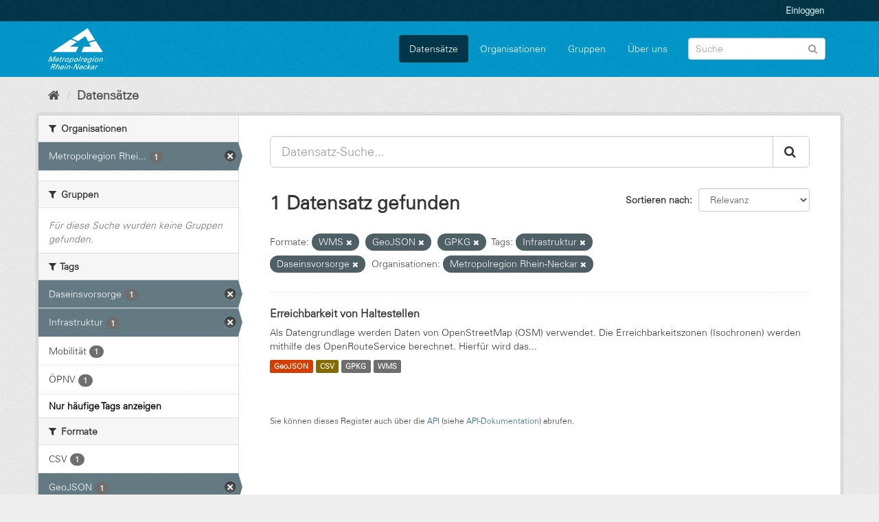

--- FILE ---
content_type: text/html; charset=utf-8
request_url: https://daten.digitale-mrn.de/dataset/?res_format=WMS&res_format=GeoJSON&res_format=GPKG&_tags_limit=0&tags=Infrastruktur&organization=metropolregion-rhein-neckar&tags=Daseinsvorsorge
body_size: 6066
content:
<!DOCTYPE html>
<!--[if IE 9]> <html lang="de" class="ie9"> <![endif]-->
<!--[if gt IE 8]><!--> <html lang="de"> <!--<![endif]-->
  <head>
    <meta charset="utf-8" />
      <meta name="generator" content="ckan 2.9.11" />
      <meta name="viewport" content="width=device-width, initial-scale=1.0">
    <title>Datensatz - Datenportal der Metropolregion Rhein-Neckar</title>

    
    <link rel="shortcut icon" href="/base/images/ckan.ico" />
    
      
      
      
    

    
  
      
      
    
  <!-- Matomo -->
<script type="text/javascript">
  var _paq = window._paq = window._paq || [];
  /* tracker methods like "setCustomDimension" should be called before "trackPageView" */
  _paq.push(['trackPageView']);
  _paq.push(['enableLinkTracking']);
  (function() {
    var u="https://matomo.digitale-mrn.de/";
    _paq.push(['setTrackerUrl', u+'matomo.php']);
    _paq.push(['setSiteId', '4']);
    var d=document, g=d.createElement('script'), s=d.getElementsByTagName('script')[0];
    g.type='text/javascript'; g.async=true; g.src='https://matomo.digitale-mrn.de/' + 'matomo.js'; s.parentNode.insertBefore(g,s);
  })();
</script>
<!-- End Matomo Code -->


    
    <link href="/webassets/base/2471d0b8_main.css" rel="stylesheet"/><style>
        .masthead {
background: #09c url(../../../base/images/bg.png);
}
.header-text-logo h1 a {
margin-left:200px;
}
.homepage .module-search .module-content {
    background-color: white;
}
.homepage .module-search .module-content h3 {
color:black;
}
.site-footer {
    background: #09c url(../../../base/images/bg.png);
}

@font-face{
  font-family:"Univers";
  src:url(/additionalfonts/LTe50136.ttf)  format('truetype');
}

.module-content.box a {
text-decoration: underline;
}
@media (min-width:768px) {
  .hero {
    background: none;
  }
}
body {
background:#eeeeee url(../../../base/images/bg.png);
font-family:Univers;
}
section.media-overlay {
display:none;
}
.homepage .module-search .tags {
background-color: #09c;
}
      </style>
    
  </head>

  
  <body data-site-root="https://daten.digitale-mrn.de/" data-locale-root="https://daten.digitale-mrn.de/" >

    
    <div class="sr-only sr-only-focusable"><a href="#content">Überspringen zum Inhalt</a></div>
  

  
     
<div class="account-masthead">
  <div class="container">
     
    <nav class="account not-authed" aria-label="Benutzerkonto">
      <ul class="list-unstyled">
        
        <li><a href="/user/login">Einloggen</a></li>
         
      </ul>
    </nav>
     
  </div>
</div>

<header class="navbar navbar-static-top masthead">
    
  <div class="container">
    <div class="navbar-right">
      <button data-target="#main-navigation-toggle" data-toggle="collapse" class="navbar-toggle collapsed" type="button" aria-label="expand or collapse" aria-expanded="false">
        <span class="sr-only">Toggle navigation</span>
        <span class="fa fa-bars"></span>
      </button>
    </div>
    <hgroup class="header-image navbar-left">
       
      <a class="logo" href="/"><img src="https://metropolatlas.digitale-mrn.de/images/MRN_Logo_Dachmarke_negativ.png" alt="Datenportal der Metropolregion Rhein-Neckar" title="Datenportal der Metropolregion Rhein-Neckar" /></a>
       
    </hgroup>

    <div class="collapse navbar-collapse" id="main-navigation-toggle">
      
      <nav class="section navigation">
        <ul class="nav nav-pills">
            
		<li class="active"><a href="/dataset/">Datensätze</a></li><li><a href="/organization/">Organisationen</a></li><li><a href="/group/">Gruppen</a></li><li><a href="/about">Über uns</a></li>
	    
        </ul>
      </nav>
       
      <form class="section site-search simple-input" action="/dataset/" method="get">
        <div class="field">
          <label for="field-sitewide-search">Datensatz-Suche</label>
          <input id="field-sitewide-search" type="text" class="form-control" name="q" placeholder="Suche" aria-label="Datensatz-Suche"/>
          <button class="btn-search" type="submit" aria-label="Absenden"><i class="fa fa-search"></i></button>
        </div>
      </form>
      
    </div>
  </div>
</header>

  
    <div class="main">
      <div id="content" class="container">
        
          
            <div class="flash-messages">
              
                
              
            </div>
          

          
            <div class="toolbar" role="navigation" aria-label="Brotkrumen-Navigation">
              
                
                  <ol class="breadcrumb">
                    
<li class="home"><a href="/" aria-label="Start"><i class="fa fa-home"></i><span> Start</span></a></li>
                    
  <li class="active"><a href="/dataset/">Datensätze</a></li>

                  </ol>
                
              
            </div>
          

          <div class="row wrapper">
            
            
            

            
              <aside class="secondary col-sm-3">
                
                
  <div class="filters">
    <div>
      
        

    
    
	
	    
	    
		<section class="module module-narrow module-shallow">
		    
			<h2 class="module-heading">
			    <i class="fa fa-filter"></i>
			    
			    Organisationen
			</h2>
		    
		    
			
			    
				<nav aria-label="Organisationen">
				    <ul class="list-unstyled nav nav-simple nav-facet">
					
					    
					    
					    
					    
					    <li class="nav-item active">
						<a href="/dataset/?res_format=WMS&amp;res_format=GeoJSON&amp;res_format=GPKG&amp;_tags_limit=0&amp;tags=Infrastruktur&amp;tags=Daseinsvorsorge" title="Metropolregion Rhein-Neckar">
						    <span class="item-label">Metropolregion Rhei...</span>
						    <span class="hidden separator"> - </span>
						    <span class="item-count badge">1</span>
						</a>
					    </li>
					
				    </ul>
				</nav>

				<p class="module-footer">
				    
					
				    
				</p>
			    
			
		    
		</section>
	    
	
    

      
        

    
    
	
	    
	    
		<section class="module module-narrow module-shallow">
		    
			<h2 class="module-heading">
			    <i class="fa fa-filter"></i>
			    
			    Gruppen
			</h2>
		    
		    
			
			    
				<p class="module-content empty">Für diese Suche wurden keine Gruppen gefunden.</p>
			    
			
		    
		</section>
	    
	
    

      
        

    
    
	
	    
	    
		<section class="module module-narrow module-shallow">
		    
			<h2 class="module-heading">
			    <i class="fa fa-filter"></i>
			    
			    Tags
			</h2>
		    
		    
			
			    
				<nav aria-label="Tags">
				    <ul class="list-unstyled nav nav-simple nav-facet">
					
					    
					    
					    
					    
					    <li class="nav-item active">
						<a href="/dataset/?res_format=WMS&amp;res_format=GeoJSON&amp;res_format=GPKG&amp;_tags_limit=0&amp;tags=Infrastruktur&amp;organization=metropolregion-rhein-neckar" title="">
						    <span class="item-label">Daseinsvorsorge</span>
						    <span class="hidden separator"> - </span>
						    <span class="item-count badge">1</span>
						</a>
					    </li>
					
					    
					    
					    
					    
					    <li class="nav-item active">
						<a href="/dataset/?res_format=WMS&amp;res_format=GeoJSON&amp;res_format=GPKG&amp;_tags_limit=0&amp;tags=Daseinsvorsorge&amp;organization=metropolregion-rhein-neckar" title="">
						    <span class="item-label">Infrastruktur</span>
						    <span class="hidden separator"> - </span>
						    <span class="item-count badge">1</span>
						</a>
					    </li>
					
					    
					    
					    
					    
					    <li class="nav-item">
						<a href="/dataset/?res_format=WMS&amp;res_format=GeoJSON&amp;res_format=GPKG&amp;_tags_limit=0&amp;tags=Infrastruktur&amp;tags=Daseinsvorsorge&amp;organization=metropolregion-rhein-neckar&amp;tags=Mobilit%C3%A4t" title="">
						    <span class="item-label">Mobilität</span>
						    <span class="hidden separator"> - </span>
						    <span class="item-count badge">1</span>
						</a>
					    </li>
					
					    
					    
					    
					    
					    <li class="nav-item">
						<a href="/dataset/?res_format=WMS&amp;res_format=GeoJSON&amp;res_format=GPKG&amp;_tags_limit=0&amp;tags=Infrastruktur&amp;tags=Daseinsvorsorge&amp;organization=metropolregion-rhein-neckar&amp;tags=%C3%96PNV" title="">
						    <span class="item-label">ÖPNV</span>
						    <span class="hidden separator"> - </span>
						    <span class="item-count badge">1</span>
						</a>
					    </li>
					
				    </ul>
				</nav>

				<p class="module-footer">
				    
					<a href="/dataset/?res_format=WMS&amp;res_format=GeoJSON&amp;res_format=GPKG&amp;tags=Infrastruktur&amp;tags=Daseinsvorsorge&amp;organization=metropolregion-rhein-neckar" class="read-more">Nur häufige Tags anzeigen</a>
				    
				</p>
			    
			
		    
		</section>
	    
	
    

      
        

    
    
	
	    
	    
		<section class="module module-narrow module-shallow">
		    
			<h2 class="module-heading">
			    <i class="fa fa-filter"></i>
			    
			    Formate
			</h2>
		    
		    
			
			    
				<nav aria-label="Formate">
				    <ul class="list-unstyled nav nav-simple nav-facet">
					
					    
					    
					    
					    
					    <li class="nav-item">
						<a href="/dataset/?res_format=WMS&amp;res_format=GeoJSON&amp;res_format=GPKG&amp;_tags_limit=0&amp;tags=Infrastruktur&amp;tags=Daseinsvorsorge&amp;organization=metropolregion-rhein-neckar&amp;res_format=CSV" title="">
						    <span class="item-label">CSV</span>
						    <span class="hidden separator"> - </span>
						    <span class="item-count badge">1</span>
						</a>
					    </li>
					
					    
					    
					    
					    
					    <li class="nav-item active">
						<a href="/dataset/?res_format=WMS&amp;res_format=GPKG&amp;_tags_limit=0&amp;tags=Infrastruktur&amp;tags=Daseinsvorsorge&amp;organization=metropolregion-rhein-neckar" title="">
						    <span class="item-label">GeoJSON</span>
						    <span class="hidden separator"> - </span>
						    <span class="item-count badge">1</span>
						</a>
					    </li>
					
					    
					    
					    
					    
					    <li class="nav-item active">
						<a href="/dataset/?res_format=WMS&amp;res_format=GeoJSON&amp;_tags_limit=0&amp;tags=Infrastruktur&amp;tags=Daseinsvorsorge&amp;organization=metropolregion-rhein-neckar" title="">
						    <span class="item-label">GPKG</span>
						    <span class="hidden separator"> - </span>
						    <span class="item-count badge">1</span>
						</a>
					    </li>
					
					    
					    
					    
					    
					    <li class="nav-item active">
						<a href="/dataset/?res_format=GeoJSON&amp;res_format=GPKG&amp;_tags_limit=0&amp;tags=Infrastruktur&amp;tags=Daseinsvorsorge&amp;organization=metropolregion-rhein-neckar" title="">
						    <span class="item-label">WMS</span>
						    <span class="hidden separator"> - </span>
						    <span class="item-count badge">1</span>
						</a>
					    </li>
					
				    </ul>
				</nav>

				<p class="module-footer">
				    
					
				    
				</p>
			    
			
		    
		</section>
	    
	
    

      
        

    
    
	
	    
	    
		<section class="module module-narrow module-shallow">
		    
			<h2 class="module-heading">
			    <i class="fa fa-filter"></i>
			    
			    Lizenzen
			</h2>
		    
		    
			
			    
				<nav aria-label="Lizenzen">
				    <ul class="list-unstyled nav nav-simple nav-facet">
					
					    
					    
					    
					    
					    <li class="nav-item">
						<a href="/dataset/?res_format=WMS&amp;res_format=GeoJSON&amp;res_format=GPKG&amp;_tags_limit=0&amp;tags=Infrastruktur&amp;tags=Daseinsvorsorge&amp;organization=metropolregion-rhein-neckar&amp;license_id=odc-odbl" title="Open Data Commons Open Database License (ODbL)">
						    <span class="item-label">Open Data Commons O...</span>
						    <span class="hidden separator"> - </span>
						    <span class="item-count badge">1</span>
						</a>
					    </li>
					
				    </ul>
				</nav>

				<p class="module-footer">
				    
					
				    
				</p>
			    
			
		    
		</section>
	    
	
    

      
    </div>
    <a class="close no-text hide-filters"><i class="fa fa-times-circle"></i><span class="text">close</span></a>
  </div>

              </aside>
            

            
              <div class="primary col-sm-9 col-xs-12" role="main">
                
                
  <section class="module">
    <div class="module-content">
      
        
      
      
        
        
        







<form id="dataset-search-form" class="search-form" method="get" data-module="select-switch">

  
    <div class="input-group search-input-group">
      <input aria-label="Datensatz-Suche..." id="field-giant-search" type="text" class="form-control input-lg" name="q" value="" autocomplete="off" placeholder="Datensatz-Suche...">
      
      <span class="input-group-btn">
        <button class="btn btn-default btn-lg" type="submit" value="search" aria-label="Absenden">
          <i class="fa fa-search"></i>
        </button>
      </span>
      
    </div>
  

  
    <span>
  
  

  
  
  
  <input type="hidden" name="res_format" value="WMS" />
  
  
  
  
  
  <input type="hidden" name="res_format" value="GeoJSON" />
  
  
  
  
  
  <input type="hidden" name="res_format" value="GPKG" />
  
  
  
  
  
  <input type="hidden" name="tags" value="Infrastruktur" />
  
  
  
  
  
  <input type="hidden" name="tags" value="Daseinsvorsorge" />
  
  
  
  
  
  <input type="hidden" name="organization" value="metropolregion-rhein-neckar" />
  
  
  
  </span>
  

  
    
      <div class="form-select form-group control-order-by">
        <label for="field-order-by">Sortieren nach</label>
        <select id="field-order-by" name="sort" class="form-control">
          
            
              <option value="score desc, metadata_modified desc" selected="selected">Relevanz</option>
            
          
            
              <option value="title_string asc">Name aufsteigend</option>
            
          
            
              <option value="title_string desc">Name absteigend</option>
            
          
            
              <option value="metadata_modified desc">Zuletzt geändert</option>
            
          
            
          
        </select>
        
        <button class="btn btn-default js-hide" type="submit">Los</button>
        
      </div>
    
  

  
    
      <h1>

  
  
  
  

1 Datensatz gefunden</h1>
    
  

  
    
      <p class="filter-list">
        
          
          <span class="facet">Formate:</span>
          
            <span class="filtered pill">WMS
              <a href="/dataset/?res_format=GeoJSON&amp;res_format=GPKG&amp;_tags_limit=0&amp;tags=Infrastruktur&amp;tags=Daseinsvorsorge&amp;organization=metropolregion-rhein-neckar" class="remove" title="Entfernen"><i class="fa fa-times"></i></a>
            </span>
          
            <span class="filtered pill">GeoJSON
              <a href="/dataset/?res_format=WMS&amp;res_format=GPKG&amp;_tags_limit=0&amp;tags=Infrastruktur&amp;tags=Daseinsvorsorge&amp;organization=metropolregion-rhein-neckar" class="remove" title="Entfernen"><i class="fa fa-times"></i></a>
            </span>
          
            <span class="filtered pill">GPKG
              <a href="/dataset/?res_format=WMS&amp;res_format=GeoJSON&amp;_tags_limit=0&amp;tags=Infrastruktur&amp;tags=Daseinsvorsorge&amp;organization=metropolregion-rhein-neckar" class="remove" title="Entfernen"><i class="fa fa-times"></i></a>
            </span>
          
        
          
          <span class="facet">Tags:</span>
          
            <span class="filtered pill">Infrastruktur
              <a href="/dataset/?res_format=WMS&amp;res_format=GeoJSON&amp;res_format=GPKG&amp;_tags_limit=0&amp;tags=Daseinsvorsorge&amp;organization=metropolregion-rhein-neckar" class="remove" title="Entfernen"><i class="fa fa-times"></i></a>
            </span>
          
            <span class="filtered pill">Daseinsvorsorge
              <a href="/dataset/?res_format=WMS&amp;res_format=GeoJSON&amp;res_format=GPKG&amp;_tags_limit=0&amp;tags=Infrastruktur&amp;organization=metropolregion-rhein-neckar" class="remove" title="Entfernen"><i class="fa fa-times"></i></a>
            </span>
          
        
          
          <span class="facet">Organisationen:</span>
          
            <span class="filtered pill">Metropolregion Rhein-Neckar
              <a href="/dataset/?res_format=WMS&amp;res_format=GeoJSON&amp;res_format=GPKG&amp;_tags_limit=0&amp;tags=Infrastruktur&amp;tags=Daseinsvorsorge" class="remove" title="Entfernen"><i class="fa fa-times"></i></a>
            </span>
          
        
      </p>
      <a class="show-filters btn btn-default">Ergebnisse filtern</a>
    
  

</form>




      
      
        

  
    <ul class="dataset-list list-unstyled">
    	
	      
	        






  <li class="dataset-item">
    
      <div class="dataset-content">
        
          <h2 class="dataset-heading">
            
              
            
            
		<a href="/dataset/erreichbarkeiten_haltestellen">Erreichbarkeit von Haltestellen</a>
            
            
              
              
            
          </h2>
        
        
          
        
        
          
            <div>Als Datengrundlage werden Daten von OpenStreetMap (OSM) verwendet.
Die Erreichbarkeitszonen (Isochronen) werden mithilfe des OpenRouteService berechnet. Hierfür wird das...</div>
          
        
      </div>
      
        
          
            <ul class="dataset-resources list-unstyled">
              
                
                <li>
                  <a href="/dataset/erreichbarkeiten_haltestellen" class="label label-default" data-format="geojson">GeoJSON</a>
                </li>
                
                <li>
                  <a href="/dataset/erreichbarkeiten_haltestellen" class="label label-default" data-format="csv">CSV</a>
                </li>
                
                <li>
                  <a href="/dataset/erreichbarkeiten_haltestellen" class="label label-default" data-format="gpkg">GPKG</a>
                </li>
                
                <li>
                  <a href="/dataset/erreichbarkeiten_haltestellen" class="label label-default" data-format="wms">WMS</a>
                </li>
                
              
            </ul>
          
        
      
    
  </li>

	      
	    
    </ul>
  

      
    </div>

    
      
    
  </section>

  
    <section class="module">
      <div class="module-content">
        
          <small>
            
            
            
          Sie können dieses Register auch über die <a href="/api/3">API</a> (siehe <a href="http://docs.ckan.org/en/2.9/api/">API-Dokumentation</a>) abrufen. 
          </small>
        
      </div>
    </section>
  

              </div>
            
          </div>
        
      </div>
    </div>
  
    <footer class="site-footer">
  <div class="container">
    
    <div class="row">
      <div class="col-md-8 footer-links">
        
          <ul class="list-unstyled">
            
              <li><a href="/about">Über Datenportal der Metropolregion Rhein-Neckar</a></li>
            
          </ul>
          <ul class="list-unstyled">
            
              
              <li><a href="http://docs.ckan.org/en/2.9/api/">CKAN-API</a></li>
              <li><a href="http://www.ckan.org/">CKAN Association</a></li>
              <li><a href="http://www.opendefinition.org/okd/"><img src="/base/images/od_80x15_blue.png" alt="Open Data"></a></li>
            
          </ul>
        
      </div>
      <div class="col-md-4 attribution">
        
          <p><strong>Eingesetzte Software ist </strong> <a class="hide-text ckan-footer-logo" href="http://ckan.org">CKAN</a></p>
        
        
          
<form class="form-inline form-select lang-select" action="/util/redirect" data-module="select-switch" method="POST">
  <label for="field-lang-select">Sprache</label>
  <select id="field-lang-select" name="url" data-module="autocomplete" data-module-dropdown-class="lang-dropdown" data-module-container-class="lang-container">
    
      <option value="/en/dataset/?res_format=WMS&amp;res_format=GeoJSON&amp;res_format=GPKG&amp;_tags_limit=0&amp;tags=Infrastruktur&amp;organization=metropolregion-rhein-neckar&amp;tags=Daseinsvorsorge" >
        English
      </option>
    
      <option value="/pt_BR/dataset/?res_format=WMS&amp;res_format=GeoJSON&amp;res_format=GPKG&amp;_tags_limit=0&amp;tags=Infrastruktur&amp;organization=metropolregion-rhein-neckar&amp;tags=Daseinsvorsorge" >
        português (Brasil)
      </option>
    
      <option value="/ja/dataset/?res_format=WMS&amp;res_format=GeoJSON&amp;res_format=GPKG&amp;_tags_limit=0&amp;tags=Infrastruktur&amp;organization=metropolregion-rhein-neckar&amp;tags=Daseinsvorsorge" >
        日本語
      </option>
    
      <option value="/it/dataset/?res_format=WMS&amp;res_format=GeoJSON&amp;res_format=GPKG&amp;_tags_limit=0&amp;tags=Infrastruktur&amp;organization=metropolregion-rhein-neckar&amp;tags=Daseinsvorsorge" >
        italiano
      </option>
    
      <option value="/cs_CZ/dataset/?res_format=WMS&amp;res_format=GeoJSON&amp;res_format=GPKG&amp;_tags_limit=0&amp;tags=Infrastruktur&amp;organization=metropolregion-rhein-neckar&amp;tags=Daseinsvorsorge" >
        čeština (Česko)
      </option>
    
      <option value="/ca/dataset/?res_format=WMS&amp;res_format=GeoJSON&amp;res_format=GPKG&amp;_tags_limit=0&amp;tags=Infrastruktur&amp;organization=metropolregion-rhein-neckar&amp;tags=Daseinsvorsorge" >
        català
      </option>
    
      <option value="/es/dataset/?res_format=WMS&amp;res_format=GeoJSON&amp;res_format=GPKG&amp;_tags_limit=0&amp;tags=Infrastruktur&amp;organization=metropolregion-rhein-neckar&amp;tags=Daseinsvorsorge" >
        español
      </option>
    
      <option value="/fr/dataset/?res_format=WMS&amp;res_format=GeoJSON&amp;res_format=GPKG&amp;_tags_limit=0&amp;tags=Infrastruktur&amp;organization=metropolregion-rhein-neckar&amp;tags=Daseinsvorsorge" >
        français
      </option>
    
      <option value="/el/dataset/?res_format=WMS&amp;res_format=GeoJSON&amp;res_format=GPKG&amp;_tags_limit=0&amp;tags=Infrastruktur&amp;organization=metropolregion-rhein-neckar&amp;tags=Daseinsvorsorge" >
        Ελληνικά
      </option>
    
      <option value="/sv/dataset/?res_format=WMS&amp;res_format=GeoJSON&amp;res_format=GPKG&amp;_tags_limit=0&amp;tags=Infrastruktur&amp;organization=metropolregion-rhein-neckar&amp;tags=Daseinsvorsorge" >
        svenska
      </option>
    
      <option value="/sr/dataset/?res_format=WMS&amp;res_format=GeoJSON&amp;res_format=GPKG&amp;_tags_limit=0&amp;tags=Infrastruktur&amp;organization=metropolregion-rhein-neckar&amp;tags=Daseinsvorsorge" >
        српски
      </option>
    
      <option value="/no/dataset/?res_format=WMS&amp;res_format=GeoJSON&amp;res_format=GPKG&amp;_tags_limit=0&amp;tags=Infrastruktur&amp;organization=metropolregion-rhein-neckar&amp;tags=Daseinsvorsorge" >
        norsk bokmål (Norge)
      </option>
    
      <option value="/sk/dataset/?res_format=WMS&amp;res_format=GeoJSON&amp;res_format=GPKG&amp;_tags_limit=0&amp;tags=Infrastruktur&amp;organization=metropolregion-rhein-neckar&amp;tags=Daseinsvorsorge" >
        slovenčina
      </option>
    
      <option value="/fi/dataset/?res_format=WMS&amp;res_format=GeoJSON&amp;res_format=GPKG&amp;_tags_limit=0&amp;tags=Infrastruktur&amp;organization=metropolregion-rhein-neckar&amp;tags=Daseinsvorsorge" >
        suomi
      </option>
    
      <option value="/ru/dataset/?res_format=WMS&amp;res_format=GeoJSON&amp;res_format=GPKG&amp;_tags_limit=0&amp;tags=Infrastruktur&amp;organization=metropolregion-rhein-neckar&amp;tags=Daseinsvorsorge" >
        русский
      </option>
    
      <option value="/de/dataset/?res_format=WMS&amp;res_format=GeoJSON&amp;res_format=GPKG&amp;_tags_limit=0&amp;tags=Infrastruktur&amp;organization=metropolregion-rhein-neckar&amp;tags=Daseinsvorsorge" selected="selected">
        Deutsch
      </option>
    
      <option value="/pl/dataset/?res_format=WMS&amp;res_format=GeoJSON&amp;res_format=GPKG&amp;_tags_limit=0&amp;tags=Infrastruktur&amp;organization=metropolregion-rhein-neckar&amp;tags=Daseinsvorsorge" >
        polski
      </option>
    
      <option value="/nl/dataset/?res_format=WMS&amp;res_format=GeoJSON&amp;res_format=GPKG&amp;_tags_limit=0&amp;tags=Infrastruktur&amp;organization=metropolregion-rhein-neckar&amp;tags=Daseinsvorsorge" >
        Nederlands
      </option>
    
      <option value="/bg/dataset/?res_format=WMS&amp;res_format=GeoJSON&amp;res_format=GPKG&amp;_tags_limit=0&amp;tags=Infrastruktur&amp;organization=metropolregion-rhein-neckar&amp;tags=Daseinsvorsorge" >
        български
      </option>
    
      <option value="/ko_KR/dataset/?res_format=WMS&amp;res_format=GeoJSON&amp;res_format=GPKG&amp;_tags_limit=0&amp;tags=Infrastruktur&amp;organization=metropolregion-rhein-neckar&amp;tags=Daseinsvorsorge" >
        한국어 (대한민국)
      </option>
    
      <option value="/hu/dataset/?res_format=WMS&amp;res_format=GeoJSON&amp;res_format=GPKG&amp;_tags_limit=0&amp;tags=Infrastruktur&amp;organization=metropolregion-rhein-neckar&amp;tags=Daseinsvorsorge" >
        magyar
      </option>
    
      <option value="/sl/dataset/?res_format=WMS&amp;res_format=GeoJSON&amp;res_format=GPKG&amp;_tags_limit=0&amp;tags=Infrastruktur&amp;organization=metropolregion-rhein-neckar&amp;tags=Daseinsvorsorge" >
        slovenščina
      </option>
    
      <option value="/lv/dataset/?res_format=WMS&amp;res_format=GeoJSON&amp;res_format=GPKG&amp;_tags_limit=0&amp;tags=Infrastruktur&amp;organization=metropolregion-rhein-neckar&amp;tags=Daseinsvorsorge" >
        latviešu
      </option>
    
      <option value="/th/dataset/?res_format=WMS&amp;res_format=GeoJSON&amp;res_format=GPKG&amp;_tags_limit=0&amp;tags=Infrastruktur&amp;organization=metropolregion-rhein-neckar&amp;tags=Daseinsvorsorge" >
        ไทย
      </option>
    
      <option value="/eu/dataset/?res_format=WMS&amp;res_format=GeoJSON&amp;res_format=GPKG&amp;_tags_limit=0&amp;tags=Infrastruktur&amp;organization=metropolregion-rhein-neckar&amp;tags=Daseinsvorsorge" >
        euskara
      </option>
    
      <option value="/es_AR/dataset/?res_format=WMS&amp;res_format=GeoJSON&amp;res_format=GPKG&amp;_tags_limit=0&amp;tags=Infrastruktur&amp;organization=metropolregion-rhein-neckar&amp;tags=Daseinsvorsorge" >
        español (Argentina)
      </option>
    
      <option value="/he/dataset/?res_format=WMS&amp;res_format=GeoJSON&amp;res_format=GPKG&amp;_tags_limit=0&amp;tags=Infrastruktur&amp;organization=metropolregion-rhein-neckar&amp;tags=Daseinsvorsorge" >
        עברית
      </option>
    
      <option value="/tr/dataset/?res_format=WMS&amp;res_format=GeoJSON&amp;res_format=GPKG&amp;_tags_limit=0&amp;tags=Infrastruktur&amp;organization=metropolregion-rhein-neckar&amp;tags=Daseinsvorsorge" >
        Türkçe
      </option>
    
      <option value="/is/dataset/?res_format=WMS&amp;res_format=GeoJSON&amp;res_format=GPKG&amp;_tags_limit=0&amp;tags=Infrastruktur&amp;organization=metropolregion-rhein-neckar&amp;tags=Daseinsvorsorge" >
        íslenska
      </option>
    
      <option value="/id/dataset/?res_format=WMS&amp;res_format=GeoJSON&amp;res_format=GPKG&amp;_tags_limit=0&amp;tags=Infrastruktur&amp;organization=metropolregion-rhein-neckar&amp;tags=Daseinsvorsorge" >
        Indonesia
      </option>
    
      <option value="/km/dataset/?res_format=WMS&amp;res_format=GeoJSON&amp;res_format=GPKG&amp;_tags_limit=0&amp;tags=Infrastruktur&amp;organization=metropolregion-rhein-neckar&amp;tags=Daseinsvorsorge" >
        ខ្មែរ
      </option>
    
      <option value="/fa_IR/dataset/?res_format=WMS&amp;res_format=GeoJSON&amp;res_format=GPKG&amp;_tags_limit=0&amp;tags=Infrastruktur&amp;organization=metropolregion-rhein-neckar&amp;tags=Daseinsvorsorge" >
        فارسی (ایران)
      </option>
    
      <option value="/zh_Hans_CN/dataset/?res_format=WMS&amp;res_format=GeoJSON&amp;res_format=GPKG&amp;_tags_limit=0&amp;tags=Infrastruktur&amp;organization=metropolregion-rhein-neckar&amp;tags=Daseinsvorsorge" >
        中文 (简体, 中国)
      </option>
    
      <option value="/sr_Latn/dataset/?res_format=WMS&amp;res_format=GeoJSON&amp;res_format=GPKG&amp;_tags_limit=0&amp;tags=Infrastruktur&amp;organization=metropolregion-rhein-neckar&amp;tags=Daseinsvorsorge" >
        srpski (latinica)
      </option>
    
      <option value="/nb_NO/dataset/?res_format=WMS&amp;res_format=GeoJSON&amp;res_format=GPKG&amp;_tags_limit=0&amp;tags=Infrastruktur&amp;organization=metropolregion-rhein-neckar&amp;tags=Daseinsvorsorge" >
        norsk bokmål (Norge)
      </option>
    
      <option value="/ne/dataset/?res_format=WMS&amp;res_format=GeoJSON&amp;res_format=GPKG&amp;_tags_limit=0&amp;tags=Infrastruktur&amp;organization=metropolregion-rhein-neckar&amp;tags=Daseinsvorsorge" >
        नेपाली
      </option>
    
      <option value="/hr/dataset/?res_format=WMS&amp;res_format=GeoJSON&amp;res_format=GPKG&amp;_tags_limit=0&amp;tags=Infrastruktur&amp;organization=metropolregion-rhein-neckar&amp;tags=Daseinsvorsorge" >
        hrvatski
      </option>
    
      <option value="/da_DK/dataset/?res_format=WMS&amp;res_format=GeoJSON&amp;res_format=GPKG&amp;_tags_limit=0&amp;tags=Infrastruktur&amp;organization=metropolregion-rhein-neckar&amp;tags=Daseinsvorsorge" >
        dansk (Danmark)
      </option>
    
      <option value="/am/dataset/?res_format=WMS&amp;res_format=GeoJSON&amp;res_format=GPKG&amp;_tags_limit=0&amp;tags=Infrastruktur&amp;organization=metropolregion-rhein-neckar&amp;tags=Daseinsvorsorge" >
        አማርኛ
      </option>
    
      <option value="/mn_MN/dataset/?res_format=WMS&amp;res_format=GeoJSON&amp;res_format=GPKG&amp;_tags_limit=0&amp;tags=Infrastruktur&amp;organization=metropolregion-rhein-neckar&amp;tags=Daseinsvorsorge" >
        монгол (Монгол)
      </option>
    
      <option value="/uk/dataset/?res_format=WMS&amp;res_format=GeoJSON&amp;res_format=GPKG&amp;_tags_limit=0&amp;tags=Infrastruktur&amp;organization=metropolregion-rhein-neckar&amp;tags=Daseinsvorsorge" >
        українська
      </option>
    
      <option value="/sq/dataset/?res_format=WMS&amp;res_format=GeoJSON&amp;res_format=GPKG&amp;_tags_limit=0&amp;tags=Infrastruktur&amp;organization=metropolregion-rhein-neckar&amp;tags=Daseinsvorsorge" >
        shqip
      </option>
    
      <option value="/tl/dataset/?res_format=WMS&amp;res_format=GeoJSON&amp;res_format=GPKG&amp;_tags_limit=0&amp;tags=Infrastruktur&amp;organization=metropolregion-rhein-neckar&amp;tags=Daseinsvorsorge" >
        Filipino (Pilipinas)
      </option>
    
      <option value="/ar/dataset/?res_format=WMS&amp;res_format=GeoJSON&amp;res_format=GPKG&amp;_tags_limit=0&amp;tags=Infrastruktur&amp;organization=metropolregion-rhein-neckar&amp;tags=Daseinsvorsorge" >
        العربية
      </option>
    
      <option value="/my_MM/dataset/?res_format=WMS&amp;res_format=GeoJSON&amp;res_format=GPKG&amp;_tags_limit=0&amp;tags=Infrastruktur&amp;organization=metropolregion-rhein-neckar&amp;tags=Daseinsvorsorge" >
        မြန်မာ (မြန်မာ)
      </option>
    
      <option value="/mk/dataset/?res_format=WMS&amp;res_format=GeoJSON&amp;res_format=GPKG&amp;_tags_limit=0&amp;tags=Infrastruktur&amp;organization=metropolregion-rhein-neckar&amp;tags=Daseinsvorsorge" >
        македонски
      </option>
    
      <option value="/pt_PT/dataset/?res_format=WMS&amp;res_format=GeoJSON&amp;res_format=GPKG&amp;_tags_limit=0&amp;tags=Infrastruktur&amp;organization=metropolregion-rhein-neckar&amp;tags=Daseinsvorsorge" >
        português (Portugal)
      </option>
    
      <option value="/zh_Hant_TW/dataset/?res_format=WMS&amp;res_format=GeoJSON&amp;res_format=GPKG&amp;_tags_limit=0&amp;tags=Infrastruktur&amp;organization=metropolregion-rhein-neckar&amp;tags=Daseinsvorsorge" >
        中文 (繁體, 台灣)
      </option>
    
      <option value="/ro/dataset/?res_format=WMS&amp;res_format=GeoJSON&amp;res_format=GPKG&amp;_tags_limit=0&amp;tags=Infrastruktur&amp;organization=metropolregion-rhein-neckar&amp;tags=Daseinsvorsorge" >
        română
      </option>
    
      <option value="/uk_UA/dataset/?res_format=WMS&amp;res_format=GeoJSON&amp;res_format=GPKG&amp;_tags_limit=0&amp;tags=Infrastruktur&amp;organization=metropolregion-rhein-neckar&amp;tags=Daseinsvorsorge" >
        українська (Україна)
      </option>
    
      <option value="/gl/dataset/?res_format=WMS&amp;res_format=GeoJSON&amp;res_format=GPKG&amp;_tags_limit=0&amp;tags=Infrastruktur&amp;organization=metropolregion-rhein-neckar&amp;tags=Daseinsvorsorge" >
        galego
      </option>
    
      <option value="/vi/dataset/?res_format=WMS&amp;res_format=GeoJSON&amp;res_format=GPKG&amp;_tags_limit=0&amp;tags=Infrastruktur&amp;organization=metropolregion-rhein-neckar&amp;tags=Daseinsvorsorge" >
        Tiếng Việt
      </option>
    
      <option value="/lt/dataset/?res_format=WMS&amp;res_format=GeoJSON&amp;res_format=GPKG&amp;_tags_limit=0&amp;tags=Infrastruktur&amp;organization=metropolregion-rhein-neckar&amp;tags=Daseinsvorsorge" >
        lietuvių
      </option>
    
      <option value="/bs/dataset/?res_format=WMS&amp;res_format=GeoJSON&amp;res_format=GPKG&amp;_tags_limit=0&amp;tags=Infrastruktur&amp;organization=metropolregion-rhein-neckar&amp;tags=Daseinsvorsorge" >
        bosanski
      </option>
    
      <option value="/en_AU/dataset/?res_format=WMS&amp;res_format=GeoJSON&amp;res_format=GPKG&amp;_tags_limit=0&amp;tags=Infrastruktur&amp;organization=metropolregion-rhein-neckar&amp;tags=Daseinsvorsorge" >
        English (Australia)
      </option>
    
  </select>
  <button class="btn btn-default js-hide" type="submit">Los</button>
</form>
        
      </div>
    </div>
    
  </div>

  
    
  
</footer>
  
  
  
  
  
  
    
  
    
      
      <div class="js-hide" data-module="matomo"></div>
  


      

    
    
    <link href="/webassets/vendor/f3b8236b_select2.css" rel="stylesheet"/>
<link href="/webassets/vendor/0b01aef1_font-awesome.css" rel="stylesheet"/>
    <script src="/webassets/vendor/d8ae4bed_jquery.js" type="text/javascript"></script>
<script src="/webassets/vendor/fb6095a0_vendor.js" type="text/javascript"></script>
<script src="/webassets/vendor/580fa18d_bootstrap.js" type="text/javascript"></script>
<script src="/webassets/base/15a18f6c_main.js" type="text/javascript"></script>
<script src="/webassets/base/2448af8b_ckan.js" type="text/javascript"></script>
<script src="/webassets/ckanext-matomo/8de4186d_event_tracking.js" type="text/javascript"></script>
  </body>
</html>